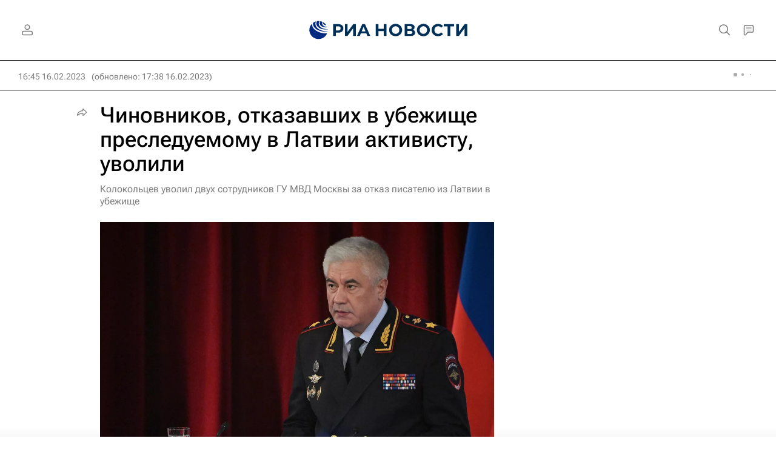

--- FILE ---
content_type: text/html
request_url: https://tns-counter.ru/nc01a**R%3Eundefined*rian_ru/ru/UTF-8/tmsec=rian_ru/711040019***
body_size: -71
content:
9FC97B0569713A70X1769028208:9FC97B0569713A70X1769028208